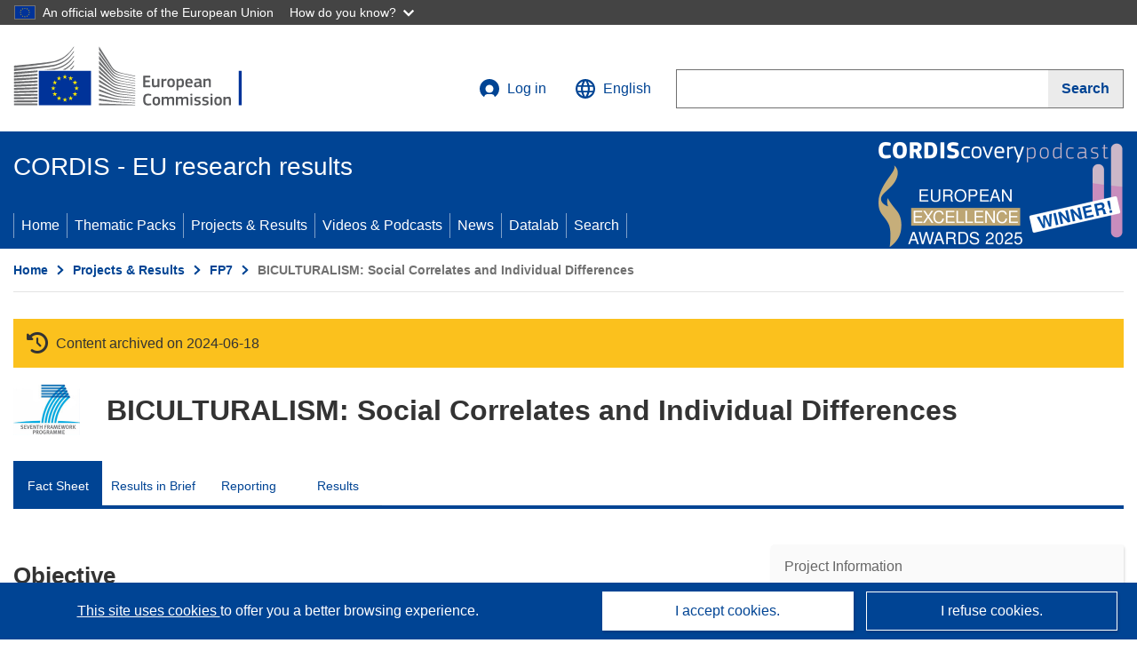

--- FILE ---
content_type: application/javascript; charset=UTF-8
request_url: https://cordis.europa.eu/datalab/visualisations/widget/api/renderWidget.php?action=run&pid=294022&target=WidgetPlaceHolder&displaymeta=off&fullscreen=on&css=%2Fdatalab%2Fvisualisations%2Fwidget%2Fcss%2FwidgetMapContrib.css&type=project-contrib-map&lv=en&rootUrl=https%3A%2F%2Fcordis.europa.eu%2Fdatalab%2Fvisualisations&apikey=340e55f9-f2df-496a-9e06-99d918abede7&callback=jQuery37109815760465640682_1769528284507&_=1769528284516
body_size: 305
content:
jQuery37109815760465640682_1769528284507("<script>$(document).ready(function() {initMap(\"WidgetPlaceHolder\",false, true);showProjectContribOnMap('WidgetPlaceHolder','{\"contributors\":[{\"rcn\":\"1905555\",\"name\":\"UNIVERSIDAD POMPEU FABRA\",\"type\":\"coordinator\",\"terminated\":\"false\",\"active\":\"true\",\"order\":\"1\",\"ecContribution\":\"100000\",\"netEcContribution\":\"-\",\"totalCost\":\"-\",\"street\":\"PLACA DE LA MERCE, 10-12\",\"postalCode\":\"08002\",\"postBox\":\"N\\\\\\\/A\",\"city\":\"Barcelona\",\"countryCode\":\"ES\",\"latlon\":\"41.3791946,2.17937474389152\",\"url\":\"http:\\\\\\\/\\\\\\\/www.upf.edu\",\"activityType\":\"Higher or Secondary Education Establishments\"}]}');});<\/script>")

--- FILE ---
content_type: application/javascript; charset=UTF-8
request_url: https://cordis.europa.eu/datalab/visualisations/widget/api/getVersion.php?callback=jQuery37109815760465640682_1769528284507&_=1769528284509
body_size: -367
content:
jQuery37109815760465640682_1769528284507("12.3.0")

--- FILE ---
content_type: application/javascript; charset=UTF-8
request_url: https://cordis.europa.eu/datalab/visualisations/widget/api/getJsonpRsc.php?lv=&rsc=embargo&callback=jQuery37109815760465640682_1769528284507&_=1769528284508
body_size: -356
content:
jQuery37109815760465640682_1769528284507({"countries" : []}
)